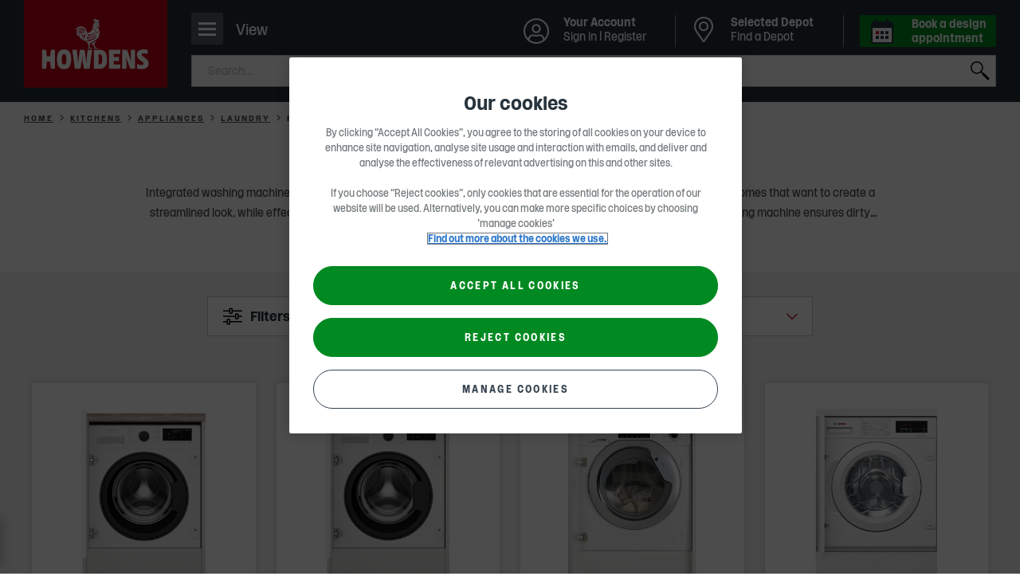

--- FILE ---
content_type: image/svg+xml
request_url: https://static.youreko.com/images/partners/gb/howdens/chevron.svg
body_size: 416
content:
<?xml version="1.0" encoding="UTF-8"?>
<svg width="24px" height="24px" viewBox="0 0 24 24" version="1.1" xmlns="http://www.w3.org/2000/svg" xmlns:xlink="http://www.w3.org/1999/xlink">
    <title>6D9C59BF-2042-45D4-A17D-DD12382DED43</title>
    <g id="Matrix" stroke="none" stroke-width="1" fill="none" fill-rule="evenodd">
        <g id="Youreko.-PLP.--v-Desktop---2000px" transform="translate(-928, -1195)" fill="#243036">
            <g id="Components-/-Tiles-/-Product-Tile-/-Lister-/-Product-with-Reviews-/-Desktop-/-Lrg-/-Youreko" transform="translate(707, 515)">
                <g id="Group" transform="translate(0, 620)">
                    <g id="Elements-/-Energy-Labels-/-Youreko-/-Desktop-Lrg" transform="translate(30, -0)">
                        <g id="Group-2" transform="translate(0, 50)">
                            <g id="Icons-/-UI-/-Chevron-/-Right-/-Thin" transform="translate(191, 10)">
                                <polygon id="Path-6" transform="translate(11.9997, 11.9793) rotate(-270) translate(-11.9997, -11.9793)" points="11.9795944 7.97959442 5.02040558 14.9789993 6.02040558 15.9789993 11.9795944 9.97840424 17.9789993 15.9789993 18.9789993 14.9789993"></polygon>
                            </g>
                        </g>
                    </g>
                </g>
            </g>
        </g>
    </g>
</svg>

--- FILE ---
content_type: image/svg+xml
request_url: https://www.howdens.com/-/media/howdens/images/highlight-icons/rooster-deal.svg
body_size: 6935
content:
<?xml version="1.0" encoding="UTF-8" standalone="no"?>
<!-- Generator: Adobe Illustrator 27.8.0, SVG Export Plug-In . SVG Version: 6.00 Build 0)  -->

<svg
   version="1.1"
   id="Layer_1"
   x="0px"
   y="0px"
   viewBox="0 0 48 48"
   style="enable-background:new 0 0 48 48;"
   xml:space="preserve"
   sodipodi:docname="Large v2.svg"
   inkscape:version="1.3.2 (091e20e, 2023-11-25)"
   xmlns:inkscape="http://www.inkscape.org/namespaces/inkscape"
   xmlns:sodipodi="http://sodipodi.sourceforge.net/DTD/sodipodi-0.dtd"
   xmlns="http://www.w3.org/2000/svg"
   xmlns:svg="http://www.w3.org/2000/svg"><defs
   id="defs5"><filter
     style="color-interpolation-filters:sRGB;"
     inkscape:label="Drop Shadow"
     id="filter6"
     x="-0.05"
     y="-0.061538462"
     width="1.1"
     height="1.1487179"><feFlood
       result="flood"
       in="SourceGraphic"
       flood-opacity="0.501961"
       flood-color="rgb(0,0,0)"
       id="feFlood5" /><feGaussianBlur
       result="blur"
       in="SourceGraphic"
       stdDeviation="1.000000"
       id="feGaussianBlur5" /><feOffset
       result="offset"
       in="blur"
       dx="0.000000"
       dy="1.000000"
       id="feOffset5" /><feComposite
       result="comp1"
       operator="in"
       in="flood"
       in2="offset"
       id="feComposite5" /><feComposite
       result="comp2"
       operator="over"
       in="SourceGraphic"
       in2="comp1"
       id="feComposite6" /></filter><filter
     style="color-interpolation-filters:sRGB"
     inkscape:label="Drop Shadow"
     id="filter6-7"
     x="-0.05"
     y="-0.061538462"
     width="1.1"
     height="1.1487179"><feFlood
       result="flood"
       in="SourceGraphic"
       flood-opacity="0.501961"
       flood-color="rgb(0,0,0)"
       id="feFlood5-9" /><feGaussianBlur
       result="blur"
       in="SourceGraphic"
       stdDeviation="1.000000"
       id="feGaussianBlur5-3" /><feOffset
       result="offset"
       in="blur"
       dx="0.000000"
       dy="1.000000"
       id="feOffset5-8" /><feComposite
       result="comp1"
       operator="in"
       in="flood"
       in2="offset"
       id="feComposite5-0" /><feComposite
       result="comp2"
       operator="over"
       in="SourceGraphic"
       in2="comp1"
       id="feComposite6-2" /></filter><clipPath
     clipPathUnits="userSpaceOnUse"
     id="clipPath7"><rect
       style="fill:#000000;stroke-width:1.42492"
       id="rect8"
       width="48"
       height="48"
       x="0"
       y="0" /></clipPath></defs><sodipodi:namedview
   id="namedview5"
   pagecolor="#ffffff"
   bordercolor="#000000"
   borderopacity="0.25"
   inkscape:showpageshadow="2"
   inkscape:pageopacity="0.0"
   inkscape:pagecheckerboard="0"
   inkscape:deskcolor="#d1d1d1"
   inkscape:zoom="22.519841"
   inkscape:cx="24.001057"
   inkscape:cy="22.802115"
   inkscape:window-width="3440"
   inkscape:window-height="1306"
   inkscape:window-x="0"
   inkscape:window-y="25"
   inkscape:window-maximized="1"
   inkscape:current-layer="Layer_1" />
<style
   type="text/css"
   id="style1">
	.st0{fill-rule:evenodd;clip-rule:evenodd;fill:#C20016;}
	.st1{fill-rule:evenodd;clip-rule:evenodd;fill:#790000;}
	.st2{fill:#FFFFFF;}
	.st3{fill:#A40202;}
</style>

<g
   id="Fg">
	<g
   id="g1">
		<polygon
   id="path-3"
   class="st1"
   points="0,39 48,26 48,48 0,48   " />
	</g>
</g>
<g
   id="Deal">
	<g
   transform="translate(16.98, 36.6)"
   id="g2">
		<path
   id="Shape"
   class="st2"
   d="M2.8,0H0v8.4h2.8c2.6,0,4.1-1.5,4.1-4.2S5.4,0,2.8,0z M2.9,6.1H2.4V2.2h0.5c1.1,0,1.5,0.7,1.5,2    S4,6.1,2.9,6.1z" />
		<polygon
   id="Path"
   class="st2"
   points="13.5,2.1 13.5,0 7.9,0 7.9,8.4 13.5,8.4 13.5,6.3 10.2,6.3 10.2,5 12.9,5.3 12.9,3     10.2,3.2 10.2,2.1   " />
		<path
   id="Shape_00000161611936640159337780000000690951034722145207_"
   class="st2"
   d="M19.1,8.4h2.4L19.3,0h-3.1L14,8.4h2.4    l0.4-1.5h2L19.1,8.4z M17.8,2.3c0.1,0.6,0.3,1.5,0.6,2.8h-1.2C17.5,3.9,17.7,2.9,17.8,2.3L17.8,2.3z" />
		<polygon
   id="Path_00000004523465759790995260000002848664872362507407_"
   class="st2"
   points="24.7,6.2 24.7,0 22.3,0 22.3,8.4     27.8,8.4 27.8,6.2   " />
	</g>
</g><polygon
   class="st0"
   points="0,0 0,39 48,26 48,0 "
   id="polygon1"
   inkscape:label="polygon1"
   style="enable-background:new 0 0 48 48;filter:url(#filter6)"
   clip-path="url(#clipPath7)" />
<path
   class="st3"
   d="M8.104,11.161c0.371,0,0.757,0.093,1.196,0.239c0.6,0.3,1,0.8,1.2,1.5l0.1,0.2c0.1,0.6,0.2,1.2,0.1,1.8  c-0.2,2.3-1,4.4-2.3,6.3c-0.1,0.1-0.1,0.1-0.1,0.2l0.1,0.1c2.2,2.5,4.4,4.5,6.6,6.2c0.698,0.524,1.168,0.819,1.409,0.819  c0.035,0,0.065-0.006,0.091-0.019c0.3,0,0.5,0.1,0.5,0.2c0,0.5-0.1,0.8-0.4,1.1c-0.2,0.2-0.4,0.3-0.6,0.4  c-0.069,0.017-0.143,0.025-0.223,0.025c-0.386,0-0.897-0.194-1.477-0.525c-1.2-0.7-2.4-1.5-3.5-2.4c-1.1-0.9-2.1-1.7-3.1-2.7  l-0.1-0.1l0.2,0.8l0.4,1.3c0.1,0.5,0.3,1,0.4,1.5c0.1,0.3,0.1,0.5,0.2,0.8c0.1,0.3,0.1,0.5,0.2,0.8v0.4c0.1,0.3-0.1,0.5-0.6,0.6  c-0.134,0.054-0.261,0.078-0.38,0.078c-0.327,0-0.6-0.186-0.82-0.478c-0.5-0.8-0.9-1.6-1.2-2.4c-0.7-1.9-1.5-4.5-2.4-7.7l-0.1-0.6  c0-0.2-0.1-0.4-0.2-0.5s-0.2-0.3-0.2-0.4C3,18.5,3,18.3,3,18.1c0-0.5,0-0.9,0-1.4c-0.3-1.6-0.4-2.7-0.4-3.3c0.1-0.3,0.2-0.5,0.5-0.6  c0.114-0.016,0.222-0.025,0.325-0.025c0.532,0,0.924,0.222,1.175,0.725c0,0.1,0.1,0.1,0.1,0.1c0.1-0.1,0.2-0.1,0.2-0.2L5,13.3  c0.6-0.7,1.2-1.3,2-1.8c0.2-0.1,0.5-0.2,0.7-0.3C7.834,11.173,7.968,11.161,8.104,11.161 M6.2,19.6c0,0,0.1-0.1,0.1-0.2  s0-0.2,0.1-0.3l0.7-1.3c0.8-1.6,1.3-3.1,1.4-4.3c0-0.3,0-0.6-0.1-0.8c0-0.1-0.1-0.1-0.2-0.1c-0.3,0.1-0.6,0.3-0.8,0.5  c-0.9,0.8-1.6,1.8-2.1,2.9c0,0.1,0,0.3,0,0.4l0.2,0.7c0.4,1.5,0.6,2.3,0.6,2.3C6.1,19.5,6.2,19.6,6.2,19.6 M8.104,10.161  C8.104,10.161,8.104,10.161,8.104,10.161c-0.204,0-0.405,0.02-0.6,0.059l-0.131,0.026l-0.12,0.06  c-0.078,0.039-0.176,0.077-0.274,0.116c-0.152,0.061-0.304,0.123-0.426,0.184L6.51,10.627l-0.04,0.025  c-0.728,0.455-1.3,0.98-1.771,1.484c-0.36-0.236-0.792-0.36-1.274-0.36c-0.148,0-0.303,0.011-0.466,0.035l-0.089,0.013l-0.086,0.029  c-0.812,0.271-1.037,0.945-1.132,1.232L1.6,13.238V13.4c0,0.463,0.052,1.514,0.4,3.392V18.1c0,0.22,0,0.539,0.135,0.888  c0.065,0.274,0.211,0.534,0.369,0.722l0.009,0.054l0.1,0.6l0.009,0.054l0.015,0.053c0.956,3.398,1.749,5.941,2.424,7.775  c0.324,0.864,0.757,1.732,1.29,2.584l0.023,0.036L6.4,30.9c0.425,0.566,1,0.878,1.62,0.878c0.218,0,0.439-0.038,0.657-0.115  c0.277-0.06,0.86-0.224,1.171-0.761c0.161-0.278,0.213-0.599,0.152-0.922V29.7v-0.162l-0.051-0.154  c-0.035-0.105-0.051-0.193-0.068-0.28c-0.033-0.163-0.067-0.325-0.132-0.52c-0.035-0.105-0.051-0.193-0.068-0.28  c-0.029-0.145-0.06-0.29-0.112-0.459c-0.023-0.111-0.05-0.218-0.078-0.324c0.133,0.109,0.267,0.219,0.402,0.329l0.274,0.224  c1.053,0.862,2.274,1.699,3.629,2.49c0.782,0.447,1.427,0.662,1.981,0.662c0.162,0,0.319-0.019,0.466-0.055l0.107-0.027l0.098-0.049  c0.23-0.115,0.545-0.273,0.86-0.587C17.793,30.021,18,29.481,18,28.7c0-0.578-0.469-1.2-1.5-1.2h-0.019  c-0.12-0.063-0.373-0.219-0.881-0.6c-2.19-1.692-4.179-3.537-6.056-5.619c1.229-1.946,1.951-4.048,2.149-6.257  c0.116-0.749-0.002-1.46-0.107-2.088l-0.025-0.148l-0.067-0.134l-0.061-0.123c-0.287-0.917-0.868-1.615-1.686-2.024l-0.064-0.032  l-0.067-0.022C9.21,10.316,8.672,10.161,8.104,10.161L8.104,10.161L8.104,10.161z M7.261,14.692c-0.18,0.651-0.451,1.373-0.8,2.13  L6.3,16.26v-0.037"
   id="path2" />
<path
   class="st2"
   d="M45.1,10.4c-0.2-0.2-0.3-0.2-0.5-0.2c-0.9-0.1-1.5-0.1-2,0.1c-0.3,0.1-0.6,0.3-0.8,0.6  c-0.1-0.1-0.1-0.2-0.2-0.4c-0.3-0.8-0.8-1.1-1.6-0.9c-0.7,0.2-0.7,1.7-0.1,4.3C39.5,15,39,16,38.4,17c-0.1,0.2-0.3,0.4-0.5,0.6  c-0.1,0.1-0.1,0.1-0.2,0.1c-0.1,0-0.1,0-0.2-0.2c-0.2-0.4-0.3-0.8-0.4-1.2c-0.2-0.6-0.2-1,0-1.1c0.3-0.2,0.6-0.5,0.7-0.9  c0.4-0.8,0.6-1.7,0.6-2.7c0-0.2,0-0.4-0.1-0.6c-0.1-0.4-0.4-0.7-0.7-0.9C37.3,10,37.1,10,36.8,10c-0.1,0-0.3,0.1-0.4,0.2  c-0.5,0.3-0.8,0.8-1,1.3c-0.5,1.2-0.7,2.5-0.7,3.6l-0.1,0.8c-0.3,2.5-0.6,3.8-0.9,3.9c-0.1,0-0.3-0.1-0.6-0.4  c-0.5-0.5-0.9-1.3-1.2-2.5c0-0.2-0.1-0.5-0.2-1.1c-0.1-0.3-0.1-0.6,0.1-0.8c0.1-0.1,0.1-0.3,0.2-0.4c0.4-1,0.6-2,0.7-3.1  c0-0.2,0.1-0.3,0.3-0.4l1.6-0.4c0.3-0.1,0.5-0.1,0.8-0.1h0.2c0.2-0.1,0.3-0.2,0.2-0.5c-0.1-0.4-0.4-0.7-0.8-0.7c-0.5,0-1,0-1.5,0.2  L33,9.7c0-0.1,0-0.3,0-0.5c0-0.5-0.1-1-0.2-1.6l-0.1-0.2c-0.2-0.6-0.6-1-1.2-1.1c-0.2-0.1-0.4-0.1-0.6,0c-0.4,0.1-0.7,0.4-1,1  c-0.4,0.9-0.6,2-0.8,3.3c0,0.2-0.1,0.3-0.3,0.4c-0.3,0.1-0.5,0.2-0.8,0.4s-0.5,0.4-0.4,0.8c0.1,0.3,0.2,0.5,0.4,0.6  c0.2,0.2,0.4,0.2,0.6,0.1l0.3-0.1c0.1,0,0.1,0,0.1,0.1c0.1,1.2,0.2,2.2,0.4,3.2c-0.1,0-0.2,0-0.2,0c-0.5,0.1-0.9,0.6-1.4,1.5  c0,0.1-0.1,0.1-0.2,0.2c0,0-0.2,0-0.6,0s-0.7,0-0.7,0l-0.1-0.1C26,16.9,25.9,16,26.1,15c0-0.2,0.1-0.4,0.2-0.6  c0.3,0.2,0.6,0.3,0.8,0.2s0.4-0.2,0.3-0.4c0-0.1-0.1-0.2-0.2-0.3c-0.3-0.3-0.6-0.5-1-0.6s-0.8-0.1-1.1,0c-0.5,0.1-1,0.5-1.2,1.1  c-0.4,1-0.5,2-0.2,3c0,0.1,0,0.2,0.1,0.2c0,0,0,0-0.1,0L23.4,18c-0.1,0.1-0.1,0.1-0.2,0.2c-0.2,0.2-0.5,0.4-0.9,0.7l-0.2-0.5  c-0.5-1.9-1.3-3.1-2.4-3.7c-0.4-0.2-0.6-0.2-0.8-0.2l-0.3,0.1c-0.4,0.1-0.7,0.4-0.9,0.8c-0.3,0.6-0.3,1.2-0.1,2  c0.1,0.4,0.3,0.8,0.5,1.1l0.1,0.1c0,0.1,0,0.1-0.1,0.2s-0.2,0.3-0.3,0.5c-0.1,0-0.1,0.1-0.2,0.1c-0.1,0.1-0.2,0.2-0.4,0.4  s-0.5,0.4-0.9,0.7L15.9,20c-0.5-1.9-1.3-3.1-2.4-3.7c-0.4-0.2-0.6-0.2-0.8-0.2l-0.3,0.1c-0.4,0.1-0.7,0.4-0.9,0.8  c-0.3,0.6-0.3,1.2-0.1,2c0.1,0.4,0.3,0.8,0.5,1.1l0.1,0.1c0,0.1,0,0.1-0.1,0.2c-0.3,0.4-0.5,0.8-0.6,1.3c-0.1,0.6-0.1,1.2,0.1,1.7  c0.3,1.1,0.8,1.8,1.6,2.2c0.6,0.3,1.2,0.3,1.9,0.1c1.4-0.4,2-1.7,1.5-3.9c0-0.2,0-0.3,0.2-0.4c0.3-0.2,0.5-0.3,0.8-0.5  c0,0.3,0.1,0.5,0.1,0.8c0.3,1.1,0.8,1.8,1.6,2.2c0.6,0.3,1.2,0.3,1.9,0.1c1.4-0.4,2-1.7,1.5-3.9c0-0.2,0-0.3,0.2-0.4  c0.7-0.4,1.2-0.7,1.5-1.1c0.3,0.3,0.7,0.4,1.3,0.5c0.4,0,0.8,0,1.1-0.1c0.1,0,0.3,0,0.4,0c0,0.1,0,0.2-0.1,0.3v0.1  c-0.8,2.2-1.1,3.6-0.9,4.4c0.2,0.6,0.5,0.9,1.2,0.9c0.2,0,0.4,0,0.6-0.1c0.3-0.1,0.7-0.3,0.9-0.5c0.4-0.4,0.6-0.8,0.8-1.3  c0.4-1,0.5-2,0.3-3l-0.1-0.3c-0.1-0.5-0.4-0.9-0.9-1.2c-0.1-0.1-0.2-0.1-0.2-0.1s0-0.1,0.1-0.2c0.2-0.4,0.4-0.7,0.7-1v0.1  c0.1,0.5,0.3,0.9,0.4,1.3c0.3,0.9,0.9,1.6,1.6,2.2c0.7,0.6,1.6,0.8,2.4,0.5c0.7-0.2,1-0.6,1.1-1.4c0.1-0.5,0.2-1.1,0.2-1.9  c0.3,0.5,0.7,0.8,1.3,1.1c0.5,0.2,1,0.3,1.4,0.1h0.1c0.5-0.2,0.9-0.5,1.1-1c0.4-0.7,0.7-1.4,1-2v0.1c0.1,0.4,0.3,0.7,0.5,1  c0.4,0.6,1,0.8,1.7,0.6h0.1c0.6-0.2,0.9-0.6,0.7-1.1c-0.3-1-0.5-1.8-0.7-2.4c-0.1-0.4-0.1-0.8-0.1-1.1c0.1-1.1,0.3-1.8,0.8-1.9  c0.1,0,0.2-0.1,0.4-0.1c0.5,0,0.9,0,1.1,0c0.1,0,0.2-0.1,0.2-0.2c0.1-0.1,0.2-0.2,0.1-0.4C45.2,10.6,45.1,10.5,45.1,10.4z   M12.6,18.7c-0.2-0.6-0.1-1.2,0.1-1.6c0.1-0.1,0.1-0.2,0.2-0.2c0.1,0,0.2,0,0.3,0.1c0.5,0.4,0.9,1.2,1.2,2.4  c0.1,0.5,0.2,0.9,0.2,1.2C13.6,20.4,12.9,19.7,12.6,18.7z M14.5,23.9L14.5,23.9L14.5,23.9c-0.4-0.4-0.6-0.9-0.8-1.5  c-0.1-0.3-0.1-0.6-0.2-1c0.4,0.1,0.7,0.3,1.1,0.3c0.1,0,0.1,0,0.1,0.1C14.8,22.7,14.7,23.4,14.5,23.9z M18.8,17  c-0.2-0.6-0.1-1.2,0.1-1.6c0.1-0.1,0.1-0.2,0.2-0.2s0.2,0,0.3,0.1c0.5,0.4,0.9,1.2,1.2,2.4c0.1,0.5,0.2,0.9,0.2,1.2  C19.7,18.7,19,18.1,18.8,17z M20.6,22.3L20.6,22.3L20.6,22.3c-0.4-0.4-0.6-0.9-0.8-1.5c-0.1-0.3-0.1-0.6-0.2-1  c0.4,0.1,0.7,0.3,1.1,0.3c0.1,0,0.1,0,0.1,0.1C20.9,21.1,20.8,21.8,20.6,22.3z M27.9,22.1c-0.1,0.6-0.3,1-0.6,1.3  c0-0.8,0.1-1.8,0.5-3.1C28,20.9,28,21.5,27.9,22.1z M31.3,7.7c0.1,0.2,0.1,0.3,0.2,0.5c0.1,0.3,0.1,0.9,0.1,1.9  c0,0.1-0.1,0.2-0.2,0.3l-0.2,0.1c-0.1,0-0.2,0-0.2,0C31,9.1,31.1,8.2,31.3,7.7z M31.1,13.3L31,12.2c0-0.1,0.1-0.2,0.3-0.3h0.1  C31.4,12.5,31.3,13,31.1,13.3z M37.2,11.6c0.1,0.7-0.1,1.3-0.4,2C36.8,12.7,37,12.1,37.2,11.6z"
   id="path3" />
<path
   class="st3"
   d="M31.2,6.225c0.1,0,0.2,0.025,0.3,0.075c0.6,0.1,1,0.5,1.2,1.1l0.1,0.2C32.9,8.2,33,8.7,33,9.2  c0,0.2,0,0.4,0,0.5l0.5-0.1c0.5-0.2,1-0.2,1.5-0.2c0.4,0,0.7,0.3,0.8,0.7c0.1,0.3,0,0.4-0.2,0.5h-0.2c-0.3,0-0.5,0-0.8,0.1L33,11.1  c-0.2,0.1-0.3,0.2-0.3,0.4c-0.1,1.1-0.3,2.1-0.7,3.1c-0.1,0.1-0.1,0.3-0.2,0.4c-0.2,0.2-0.2,0.5-0.1,0.8c0.1,0.6,0.2,0.9,0.2,1.1  c0.3,1.2,0.7,2,1.2,2.5c0.3,0.3,0.5,0.4,0.6,0.4c0.3-0.1,0.6-1.4,0.9-3.9l0.1-0.8c0-1.1,0.2-2.4,0.7-3.6c0.2-0.5,0.5-1,1-1.3  c0.1-0.1,0.3-0.2,0.4-0.2c0.3,0,0.5,0,0.8,0.1c0.3,0.2,0.6,0.5,0.7,0.9c0.1,0.2,0.1,0.4,0.1,0.6c0,1-0.2,1.9-0.6,2.7  c-0.1,0.4-0.4,0.7-0.7,0.9c-0.2,0.1-0.2,0.5,0,1.1c0.1,0.4,0.2,0.8,0.4,1.2c0.1,0.2,0.1,0.2,0.2,0.2s0.1,0,0.2-0.1  c0.2-0.2,0.4-0.4,0.5-0.6c0.6-1,1.1-2,1.5-3.1c-0.6-2.6-0.6-4.1,0.1-4.3c0.16-0.04,0.308-0.06,0.445-0.06  c0.547,0,0.915,0.32,1.155,0.96c0.1,0.2,0.1,0.3,0.2,0.4c0.2-0.3,0.5-0.5,0.8-0.6c0.293-0.117,0.62-0.166,1.022-0.166  c0.284,0,0.605,0.024,0.978,0.066c0.2,0,0.3,0,0.5,0.2c0,0.071,0.05,0.141-0.062,0.141c-0.046,0-0.121-0.012-0.238-0.041  c0.1,0.2,0,0.3-0.1,0.4c0,0.1-0.1,0.2-0.2,0.2c-0.2,0-0.6,0-1.1,0c-0.2,0-0.3,0.1-0.4,0.1c-0.5,0.1-0.7,0.8-0.8,1.9  c0,0.3,0,0.7,0.1,1.1c0.2,0.6,0.4,1.4,0.7,2.4c0.2,0.5-0.1,0.9-0.7,1.1h-0.1c-0.175,0.05-0.344,0.075-0.505,0.075  c-0.483,0-0.895-0.225-1.195-0.675c-0.2-0.3-0.4-0.6-0.5-1V16c-0.3,0.6-0.6,1.3-1,2c-0.2,0.5-0.6,0.8-1.1,1h-0.1  c-0.153,0.076-0.32,0.109-0.497,0.109c-0.285,0-0.594-0.085-0.903-0.209c-0.6-0.3-1-0.6-1.3-1.1c0,0.8-0.1,1.4-0.2,1.9  c-0.1,0.8-0.4,1.2-1.1,1.4c-0.248,0.093-0.505,0.138-0.763,0.138c-0.575,0-1.154-0.224-1.637-0.638c-0.7-0.6-1.3-1.3-1.6-2.2  c-0.1-0.4-0.3-0.8-0.4-1.3V17c-0.3,0.3-0.5,0.6-0.7,1c-0.1,0.1-0.1,0.2-0.1,0.2s0.1,0,0.2,0.1c0.5,0.3,0.8,0.7,0.9,1.2l0.1,0.3  c0.2,1,0.1,2-0.3,3c-0.2,0.5-0.4,0.9-0.8,1.3c-0.2,0.2-0.6,0.4-0.9,0.5c-0.2,0.1-0.4,0.1-0.6,0.1c-0.7,0-1-0.3-1.2-0.9  c-0.2-0.8,0.1-2.2,0.9-4.4v-0.1C27,19.2,27,19.1,27,19c-0.1,0-0.3,0-0.4,0c-0.3,0.1-0.7,0.1-1.1,0.1c-0.6-0.1-1-0.2-1.3-0.5  c-0.3,0.4-0.8,0.7-1.5,1.1c-0.2,0.1-0.2,0.2-0.2,0.4c0.5,2.2-0.1,3.5-1.5,3.9c-0.315,0.09-0.609,0.139-0.892,0.139  c-0.347,0-0.677-0.074-1.008-0.239c-0.8-0.4-1.3-1.1-1.6-2.2c0-0.3-0.1-0.5-0.1-0.8c-0.3,0.2-0.5,0.3-0.8,0.5  c-0.2,0.1-0.2,0.2-0.2,0.4c0.5,2.2-0.1,3.5-1.5,3.9c-0.315,0.09-0.609,0.139-0.892,0.139c-0.347,0-0.677-0.074-1.008-0.239  c-0.8-0.4-1.3-1.1-1.6-2.2c-0.2-0.5-0.2-1.1-0.1-1.7c0.1-0.5,0.3-0.9,0.6-1.3c0.1-0.1,0.1-0.1,0.1-0.2l-0.1-0.1  c-0.2-0.3-0.4-0.7-0.5-1.1c-0.2-0.8-0.2-1.4,0.1-2c0.2-0.4,0.5-0.7,0.9-0.8l0.3-0.1c0.2,0,0.4,0,0.8,0.2c1.1,0.6,1.9,1.8,2.4,3.7  l0.4,0.5c0.4-0.3,0.7-0.5,0.9-0.7s0.3-0.3,0.4-0.4c0.1,0,0.1-0.1,0.2-0.1c0.1-0.2,0.2-0.4,0.3-0.5s0.1-0.1,0.1-0.2l-0.1-0.1  c-0.2-0.3-0.4-0.7-0.5-1.1c-0.2-0.8-0.2-1.4,0.1-2c0.2-0.4,0.5-0.7,0.9-0.8l0.3-0.1c0.2,0,0.4,0,0.8,0.2c1.1,0.6,1.9,1.8,2.4,3.7  l0.2,0.5c0.4-0.3,0.7-0.5,0.9-0.7c0.1-0.1,0.1-0.1,0.2-0.2l0.3-0.4c0.1,0,0.1,0,0.1,0c-0.1,0-0.1-0.1-0.1-0.2c-0.3-1-0.2-2,0.2-3  c0.2-0.6,0.7-1,1.2-1.1c0.15-0.05,0.325-0.075,0.513-0.075S26,13.25,26.2,13.3c0.4,0.1,0.7,0.3,1,0.6c0.1,0.1,0.2,0.2,0.2,0.3  c0.1,0.2-0.1,0.3-0.3,0.4c-0.054,0.027-0.114,0.039-0.18,0.039c-0.18,0-0.4-0.093-0.62-0.239c-0.1,0.2-0.2,0.4-0.2,0.6  c-0.2,1-0.1,1.9,0.1,2.7l0.1,0.1c0,0,0.3,0,0.7,0c0.4,0,0.6,0,0.6,0c0.1-0.1,0.2-0.1,0.2-0.2c0.5-0.9,0.9-1.4,1.4-1.5  c0,0,0.1,0,0.2,0c-0.2-1-0.3-2-0.4-3.2c0-0.1,0-0.1-0.1-0.1l-0.3,0.1c-0.083,0.041-0.166,0.066-0.249,0.066  c-0.117,0-0.234-0.049-0.351-0.166c-0.2-0.1-0.3-0.3-0.4-0.6c-0.1-0.4,0.1-0.6,0.4-0.8c0.3-0.2,0.5-0.3,0.8-0.4  c0.2-0.1,0.3-0.2,0.3-0.4c0.2-1.3,0.4-2.4,0.8-3.3c0.3-0.6,0.6-0.9,1-1C31,6.25,31.1,6.225,31.2,6.225 M31,10.5c0,0,0.1,0,0.2,0  l0.2-0.1c0.1-0.1,0.2-0.2,0.2-0.3c0-1,0-1.6-0.1-1.9c-0.1-0.2-0.1-0.3-0.2-0.5C31.1,8.2,31,9.1,31,10.5 M36.8,13.6  c0.3-0.7,0.5-1.3,0.4-2C37,12.1,36.8,12.7,36.8,13.6 M31.1,13.3c0.2-0.3,0.3-0.8,0.3-1.4h-0.1C31.1,12,31,12.1,31,12.2L31.1,13.3   M20.8,18.9c0-0.3-0.1-0.7-0.2-1.2c-0.3-1.2-0.7-2-1.2-2.4c-0.1-0.1-0.2-0.1-0.3-0.1s-0.1,0.1-0.2,0.2c-0.2,0.4-0.3,1-0.1,1.6  C19,18.1,19.7,18.7,20.8,18.9 M14.6,20.6c0-0.3-0.1-0.7-0.2-1.2c-0.3-1.2-0.7-2-1.2-2.4c-0.1-0.1-0.2-0.1-0.3-0.1  c-0.1,0-0.1,0.1-0.2,0.2c-0.2,0.4-0.3,1-0.1,1.6C12.9,19.7,13.6,20.4,14.6,20.6 M20.6,22.3c0.2-0.5,0.3-1.2,0.2-2.1  c0-0.1,0-0.1-0.1-0.1c-0.4,0-0.7-0.2-1.1-0.3c0.1,0.4,0.1,0.7,0.2,1C20,21.4,20.2,21.9,20.6,22.3 M27.3,23.4  c0.3-0.3,0.5-0.7,0.6-1.3c0.1-0.6,0.1-1.2-0.1-1.8C27.4,21.6,27.3,22.6,27.3,23.4 M14.5,23.9c0.2-0.5,0.3-1.2,0.2-2.1  c0-0.1,0-0.1-0.1-0.1c-0.4,0-0.7-0.2-1.1-0.3c0.1,0.4,0.1,0.7,0.2,1C13.9,23,14.1,23.5,14.5,23.9 M31.2,5.225  c-0.22,0-0.436,0.045-0.644,0.133c-0.846,0.256-1.289,0.971-1.551,1.495c-0.448,1.006-0.665,2.141-0.851,3.322  c-0.235,0.1-0.45,0.22-0.709,0.393c-0.71,0.473-0.989,1.082-0.83,1.81c-0.057-0.018-0.114-0.034-0.172-0.048  c-0.278-0.07-0.558-0.105-0.83-0.105c-0.275,0-0.533,0.036-0.769,0.107c-0.852,0.194-1.584,0.862-1.882,1.721  c-0.342,0.864-0.483,1.715-0.421,2.543c-0.568-1.307-1.347-2.221-2.361-2.774C19.583,13.524,19.222,13.5,18.9,13.5h-0.162  l-0.154,0.051l-0.269,0.09c-0.637,0.174-1.172,0.638-1.509,1.312c-0.501,1.002-0.357,1.964-0.176,2.69  c0.09,0.362,0.23,0.688,0.365,0.948l-0.102,0.102l-0.262,0.262c-0.58-1.719-1.452-2.878-2.652-3.533  C13.383,15.124,13.022,15.1,12.7,15.1h-0.162l-0.154,0.051l-0.269,0.09c-0.637,0.174-1.172,0.638-1.509,1.312  c-0.501,1.002-0.357,1.964-0.176,2.69c0.095,0.378,0.243,0.717,0.383,0.983c-0.243,0.406-0.402,0.822-0.494,1.278  c-0.145,0.867-0.099,1.601,0.13,2.211c0.38,1.353,1.068,2.262,2.103,2.78c0.464,0.232,0.94,0.345,1.455,0.345  c0.366,0,0.748-0.058,1.167-0.178c0.711-0.203,2.075-0.837,2.352-2.734c0.316,0.361,0.69,0.649,1.126,0.867  c0.464,0.232,0.94,0.345,1.455,0.345c0.366,0,0.748-0.058,1.167-0.178c0.907-0.259,2.878-1.22,2.295-4.61  c0.293-0.173,0.549-0.335,0.774-0.506c0.315,0.119,0.65,0.184,0.992,0.241l0.082,0.014H25.5c0.033,0,0.066,0,0.099,0  c-0.614,1.876-0.784,3.084-0.569,3.943l0.009,0.037l0.012,0.036c0.35,1.051,1.073,1.584,2.149,1.584c0.239,0,0.593,0,0.978-0.173  c0.223-0.08,0.832-0.323,1.229-0.72c0.508-0.508,0.776-1.021,1.021-1.636c0.227-0.569,0.373-1.142,0.435-1.718  c0.639,0.507,1.405,0.784,2.173,0.784c0.369,0,0.731-0.063,1.076-0.188c1.038-0.31,1.618-1.026,1.774-2.188  c0.006-0.03,0.012-0.061,0.018-0.092c0.016,0.008,0.032,0.016,0.048,0.024l0.037,0.019l0.039,0.015  c0.472,0.189,0.889,0.281,1.275,0.281c0.243,0,0.474-0.037,0.69-0.109h0.1l0.179-0.072c0.79-0.316,1.337-0.816,1.628-1.487  c0.058-0.104,0.115-0.207,0.17-0.31c0.445,0.419,1.006,0.643,1.627,0.643c0.206,0,0.418-0.025,0.631-0.075h0.136l0.154-0.051  c0.784-0.261,1.136-0.72,1.293-1.058c0.188-0.406,0.201-0.87,0.038-1.313c-0.125-0.419-0.233-0.801-0.33-1.148  c-0.13-0.462-0.243-0.863-0.355-1.204c-0.059-0.256-0.062-0.541-0.062-0.779c0.057-0.603,0.133-0.884,0.181-1.009  c0.039-0.013,0.072-0.026,0.101-0.037H44.5c0.473,0,0.893-0.291,1.086-0.699c0.132-0.076,0.224-0.167,0.282-0.235  c0.136-0.162,0.283-0.435,0.232-0.828V9.986l-0.293-0.293c-0.429-0.429-0.816-0.487-1.149-0.492  c-0.416-0.045-0.747-0.066-1.037-0.066c-0.534,0-0.969,0.072-1.366,0.227c-0.038,0.013-0.076,0.027-0.114,0.042  c-0.542-0.734-1.26-0.863-1.696-0.863c-0.218,0-0.449,0.03-0.687,0.09c-0.563,0.161-0.908,0.537-1.097,1.056  c-0.147-0.151-0.316-0.291-0.505-0.418l-0.111-0.074l-0.127-0.042C37.462,9,37.141,9,36.8,9c-0.139,0-0.28,0.027-0.415,0.071  C36.047,8.652,35.552,8.4,35,8.4c-0.327,0-0.679,0-1.051,0.054c-0.032-0.253-0.075-0.506-0.12-0.766l-0.043-0.252l-0.025-0.148  l-0.067-0.134L33.623,7.01C33.306,6.129,32.649,5.528,31.8,5.34C31.605,5.264,31.404,5.225,31.2,5.225L31.2,5.225z M33.657,11.966  l0.556-0.139c-0.326,1.005-0.507,2.121-0.514,3.209l-0.092,0.74c-0.115,0.959-0.22,1.649-0.309,2.145  c-0.151-0.323-0.286-0.715-0.405-1.173c-0.014-0.161-0.048-0.321-0.089-0.511c-0.033-0.155-0.075-0.35-0.117-0.602l-0.013-0.077  l-0.013-0.038c0.081-0.121,0.13-0.238,0.162-0.329l0.029-0.029l0.076-0.191C33.295,14.056,33.529,13.093,33.657,11.966  L33.657,11.966z M27.014,15.636c0.189-0.012,0.368-0.059,0.533-0.142c0.146-0.073,0.345-0.173,0.522-0.35  c0.051-0.051,0.096-0.104,0.136-0.161c0.02,0.151,0.04,0.3,0.063,0.446c-0.488,0.328-0.853,0.844-1.163,1.37h-0.064  C26.984,16.397,26.976,16.014,27.014,15.636L27.014,15.636z"
   id="path4" />
<path
   class="st2"
   d="M16.5,28.5c-0.2,0.1-0.7-0.2-1.5-0.8c-2.2-1.7-4.4-3.7-6.6-6.2l-0.1-0.1c0-0.1,0-0.1,0.1-0.2  c1.3-1.9,2.1-4,2.3-6.3c0.1-0.6,0-1.2-0.1-1.8l-0.1-0.2c-0.2-0.7-0.6-1.2-1.2-1.5c-0.6-0.2-1.1-0.3-1.6-0.2  c-0.2,0.1-0.5,0.2-0.7,0.3c-0.8,0.5-1.4,1.1-2,1.8l-0.1,0.1c0,0.1-0.1,0.1-0.2,0.2c0,0-0.1,0-0.1-0.1c-0.3-0.6-0.8-0.8-1.5-0.7  c-0.3,0.1-0.4,0.3-0.5,0.6c0,0.6,0.1,1.7,0.4,3.3c0,0.5,0,0.9,0,1.4c0,0.2,0,0.4,0.1,0.6c0,0.1,0.1,0.3,0.2,0.4  c0.1,0.1,0.2,0.3,0.2,0.5l0.1,0.6C4.5,23.4,5.3,26,6,27.9c0.3,0.8,0.7,1.6,1.2,2.4c0.3,0.4,0.7,0.6,1.2,0.4c0.5-0.1,0.7-0.3,0.6-0.6  v-0.4c-0.1-0.3-0.1-0.5-0.2-0.8c-0.1-0.3-0.1-0.5-0.2-0.8c-0.1-0.5-0.3-1-0.4-1.5l-0.4-1.3l-0.2-0.8l0.1,0.1c1,1,2,1.8,3.1,2.7  c1.1,0.9,2.3,1.7,3.5,2.4c0.7,0.4,1.3,0.6,1.7,0.5c0.2-0.1,0.4-0.2,0.6-0.4c0.3-0.3,0.4-0.6,0.4-1.1C17,28.6,16.8,28.5,16.5,28.5z   M7.1,17.8l-0.7,1.3c-0.1,0.1-0.1,0.2-0.1,0.3c0,0.1-0.1,0.2-0.1,0.2s-0.1-0.1-0.1-0.2c0,0-0.2-0.8-0.6-2.3l-0.2-0.7  c0-0.1,0-0.3,0-0.4c0.5-1.1,1.2-2.1,2.1-2.9c0.2-0.2,0.5-0.4,0.8-0.5c0.1,0,0.2,0,0.2,0.1c0.1,0.2,0.1,0.5,0.1,0.8  C8.4,14.7,7.9,16.2,7.1,17.8z"
   id="path5" />
</svg>
